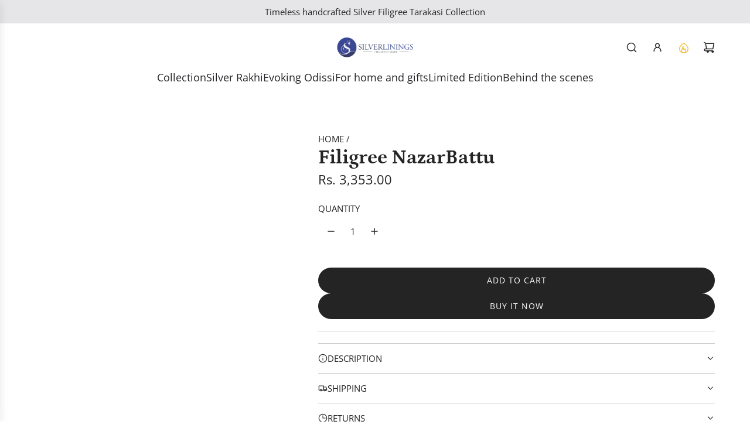

--- FILE ---
content_type: text/javascript
request_url: https://silverlinings.in/cdn/shop/t/55/assets/component-animated-background-text-colors.js?v=118720627857189534311750490867
body_size: -339
content:
(()=>{class animatedBackgroundTextColors extends HTMLElement{constructor(){super(),this.blocks=this.querySelectorAll("[data-announcement-block]"),this.index=1,this.interval}connectedCallback(){this.init(),window.Shopify.designMode&&(document.addEventListener("shopify:block:select",this.handleBlockSelect.bind(this)),document.addEventListener("shopify:block:deselect",this.handleBlockDeselect.bind(this)))}init(){this.interval=setInterval(this.changeColors.bind(this),7e3)}changeColors(){const activeBlock=this.blocks[this.index],backgroundColor=activeBlock.getAttribute("data-background-color-block"),frontColor=activeBlock.getAttribute("data-front-color-block");setTimeout(()=>{this.style.backgroundColor=backgroundColor,this.style.color=frontColor},350);const prevActiveBlock=this.querySelector("[data-announcement-block].active");prevActiveBlock&&prevActiveBlock.classList.remove("active"),activeBlock.classList.add("active"),this.index=(this.index+1)%this.blocks.length}handleBlockSelect(e){const blockIndex=e.target.dataset.announcementBlockIndex;blockIndex&&(this.blocks.forEach(block=>block.classList.remove("active")),e.target.classList.add("active"),this.style.transition="none",this.style.backgroundColor=e.target.getAttribute("data-background-color-block"),this.style.color=e.target.getAttribute("data-front-color-block"),clearInterval(this.interval),this.index=parseInt(blockIndex))}handleBlockDeselect(e){const blockIndex=e.target.dataset.announcementBlockIndex;blockIndex&&(this.style.transition="",this.index=(parseInt(blockIndex)+1)%this.blocks.length,this.init())}}customElements.define("animated-background-text-colors",animatedBackgroundTextColors)})();
//# sourceMappingURL=/cdn/shop/t/55/assets/component-animated-background-text-colors.js.map?v=118720627857189534311750490867
